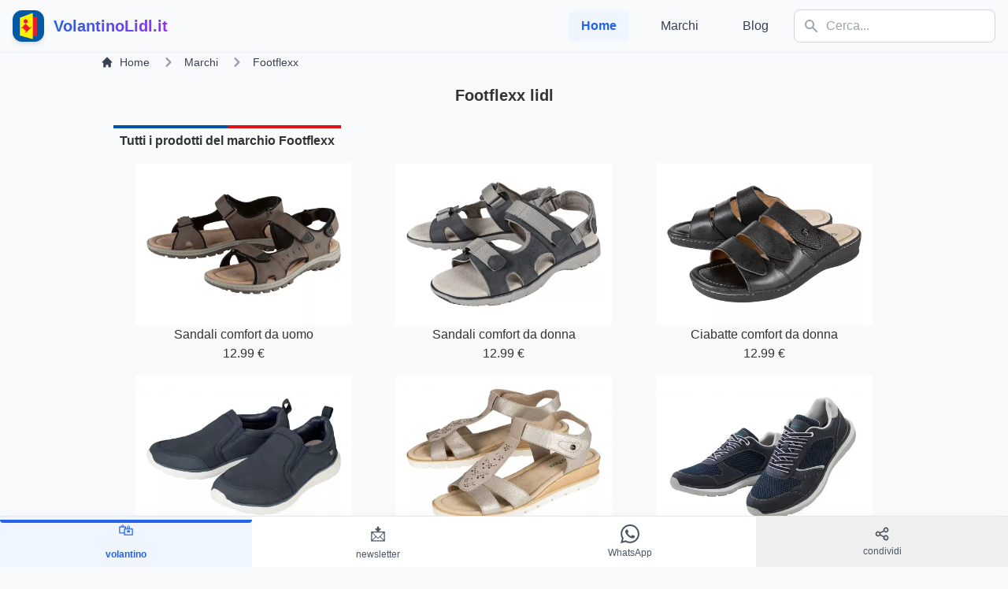

--- FILE ---
content_type: text/html; charset=utf-8
request_url: https://www.google.com/recaptcha/api2/aframe
body_size: 265
content:
<!DOCTYPE HTML><html><head><meta http-equiv="content-type" content="text/html; charset=UTF-8"></head><body><script nonce="5Fy_r5seDg1bCBKerBrrCw">/** Anti-fraud and anti-abuse applications only. See google.com/recaptcha */ try{var clients={'sodar':'https://pagead2.googlesyndication.com/pagead/sodar?'};window.addEventListener("message",function(a){try{if(a.source===window.parent){var b=JSON.parse(a.data);var c=clients[b['id']];if(c){var d=document.createElement('img');d.src=c+b['params']+'&rc='+(localStorage.getItem("rc::a")?sessionStorage.getItem("rc::b"):"");window.document.body.appendChild(d);sessionStorage.setItem("rc::e",parseInt(sessionStorage.getItem("rc::e")||0)+1);localStorage.setItem("rc::h",'1769053636722');}}}catch(b){}});window.parent.postMessage("_grecaptcha_ready", "*");}catch(b){}</script></body></html>

--- FILE ---
content_type: application/javascript; charset=utf-8
request_url: https://fundingchoicesmessages.google.com/f/AGSKWxXA5JxfvMJ6BKP1BX9uNM8dJvpG7hRP0sxEYMFm9B9p4CAoYWazztVdDxms6p7zFL6fTlEZLGxCYqpepj8nUg1MAcA3OIDlyxZjcMqCfXRD-pX_yg05E43jhLNJ5u81LMriuX1vkOmO5yhWnoxy0kKcQN3tDzimgf0NPSn-jo_7sl3-hjMSfZWeVhj5/_.com/js.ng//adj.php?/js/adz./ad_navigbar_-ads/video.
body_size: -1289
content:
window['040f88fb-1a73-4900-8daf-a5cff1d1bd62'] = true;